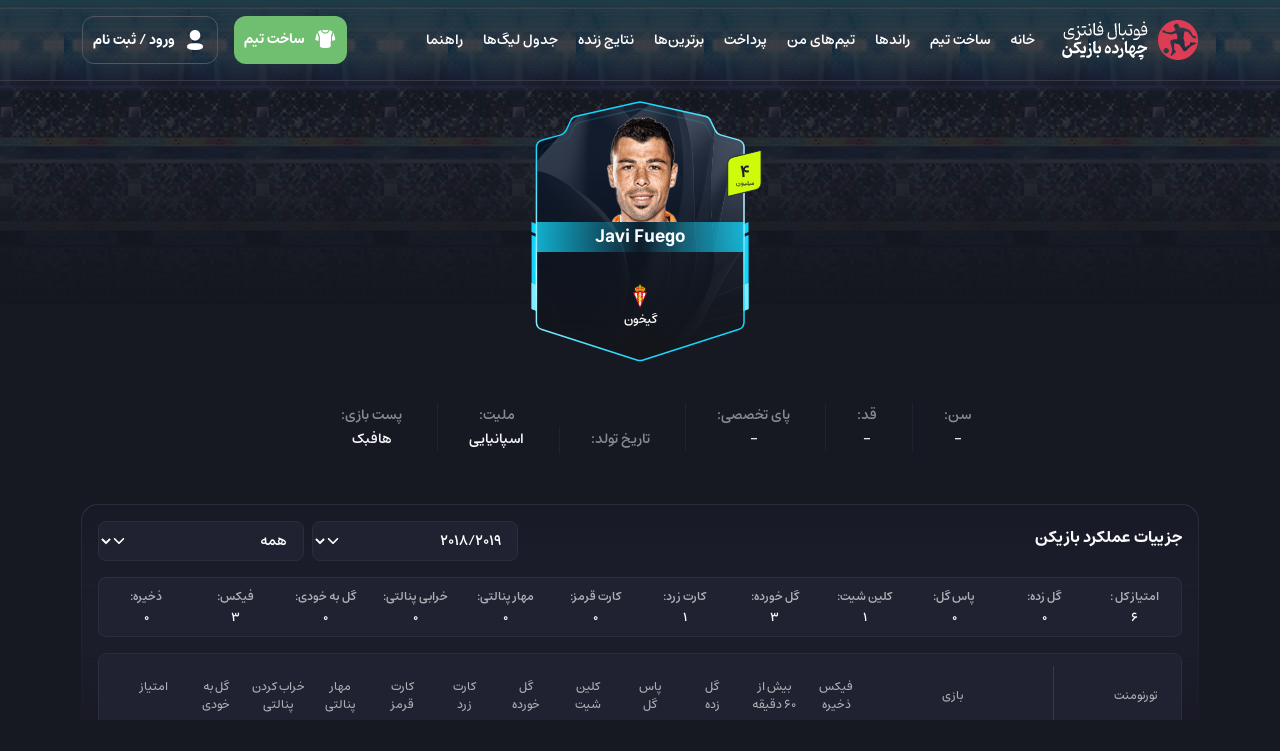

--- FILE ---
content_type: text/html; charset=UTF-8
request_url: https://www.14bazikon.com/player/1468/Javier-Fuego-Mart%C3%ADnez
body_size: 9169
content:
<!--#############################################-->
<!--#                                           #-->
<!--#            Welcome to Rayanik :)          #-->
<!--#                                           #-->
<!--#############################################-->
<!DOCTYPE html>
<html lang="fa" dir="rtl" class="rtl">
    
<head>
    
    <title>چهارده بازیکن  :: Javier Fuego Martínez</title>
    <meta charset="utf-8">
    <meta name="viewport" content="width=device-width, initial-scale=1, maximum-scale=1,user-scalable=0"/>
    <meta name="description" content="اطلاعات Javier Fuego Martínez از جمله بازی ها، عملکرد، افتخارات، زندگی نامه، تیم باشگاهی، سن، قد،پست  ">
    <meta name="keywords" content="فوتبال فانتزی, تیم فانتزی,14 بازیکن, چهارده بازیکن, بازی اینترنتی, بازی فوتبالی, سایت فوتبال فانتزی, فوتبال, فانتزی, بازی فوتبال فانتزی, fantasy league, fantasy football, fantasy soccer">
    <meta name="developed by" content="https://www.rayanik.com">

    <!-- Favicon -->
    <link rel="shortcut icon" href="https://www.14bazikon.com/assets/images/favicon.png">
    <link rel="icon" type="image/png" href="https://www.14bazikon.com/assets/images/favicon.png">
    <link rel="apple-touch-icon" href="https://www.14bazikon.com/assets/images/thumbs/about.jpg">
    <link rel="apple-touch-icon" sizes="76x76" href="https://www.14bazikon.com/assets/images/thumbs/about.jpg">
    <link rel="apple-touch-icon" sizes="120x120" href="https://www.14bazikon.com/assets/images/thumbs/about.jpg">
    <link rel="apple-touch-icon" sizes="152x152" href="https://www.14bazikon.com/assets/images/thumbs/about.jpg">

    <meta name="robots" content="index, follow">

    
    <!-- OG Meta -->
    <meta property="og:title" content="چهارده بازیکن  :: Javier Fuego Martínez">
    <meta property="og:site_name" content="فوتبال فانتزی چهارده بازیکن">
    <meta property="og:description" content="اطلاعات Javier Fuego Martínez از جمله بازی ها، عملکرد، افتخارات، زندگی نامه، تیم باشگاهی، سن، قد،پست  ">
    <meta property="og:image" content="https://www.14bazikon.com/media/assets/players/20190608-171526-9090-1468.png">
    
    <meta name="apple-mobile-web-app-title" content="چهارده بازیکن  :: Javier Fuego Martínez">
    <meta name="apple-mobile-web-app-capable" content="yes">
    <meta name="mobile-web-app-capable" content="yes">
    <meta name="theme-color" content="#202231">
    <meta name="apple-mobile-web-app-status-bar-style" content="black">
    <link rel="manifest" href="https://www.14bazikon.com/manifest.json">
    
    <!-- Twitter Meta -->
    <meta name="twitter:title" content="چهارده بازیکن  :: Javier Fuego Martínez">
    <meta name="twitter:image" content="https://www.14bazikon.com/media/assets/players/20190608-171526-9090-1468.png">
    <meta name="twitter:description" content="اطلاعات Javier Fuego Martínez از جمله بازی ها، عملکرد، افتخارات، زندگی نامه، تیم باشگاهی، سن، قد،پست  ">
    <meta name="twitter:url" content="https://www.14bazikon.com/player/1468/Javier-Fuego-Martínez">

        <!-- <link href="https://www.14bazikon.com/assets/css/14bazikon1_17.min.css" rel="stylesheet"> -->
    <link href="https://www.14bazikon.com/assets/ui/css/fantasy-bootstrap.css?20260118074846" rel="stylesheet">
    <link href="https://www.14bazikon.com/assets/css/fantasy.css?2" rel="stylesheet">
    <link href="https://www.14bazikon.com/assets/ui/css/fantasy-dark.css" rel="stylesheet">
    <link href="https://www.14bazikon.com/assets/css/league-colors.css?32" rel="stylesheet">
            <link href="https://www.14bazikon.com/assets/ui/css/flipclock.css?20260118074846" rel="stylesheet">
        <link href="https://www.14bazikon.com/assets/ui/css/style.css?20260118074846" rel="stylesheet">
        

    <!-- JS -->
    <script src="https://www.14bazikon.com/assets/plugins/jquery/dist/jquery.min.js"></script>
    <script>
        var baseUrl = 'https://www.14bazikon.com/';
        var isZarebin = 0;
        var csrfToken='csrf_test_name';
        var webSocketUrl= 'https://ws.14bazikon.com';
        function getUrl(url, isZarebin){
            if(isZarebin){
                var url = new URL(url);
                url.searchParams.set('site', 'zarebin.ir');
                return url.toString();
            }
            return url;
        }
    </script>

            <script type="application/ld+json">
            {"@context":"http://www.schema.org/","@type":"Organization","name":"فوتبال فانتزی چهارده بازیکن","url":"https://www.14bazikon.com/","logo":"https://www.14bazikon.com/assets/images/logo.svg","image":"https://www.14bazikon.com/assets/images/logo.svg","foundingDate":"2017","description":"14بازیکن رسانه تخصصی فوتبال همراه با کاملترین فوتبال فانتزی ،اخبار فوتبال،نتایج زنده،جدول و برنامه بازیها،اطلاعات باشگاه ها و بازیکنان  داخلی و خارجی","contactPoint":{"@type":"ContactPoint","contactType":"customer support","telephone":"+989129360917","email":"support@14bazikon.com"},"sameAs":["http://instagram.com/14bazikonfantasy","https://t.me/fantasy14bazikon"]}        </script>
                <script type="application/ld+json">
            {"@context":"http://www.schema.org/","@type":"person","name":"Javier Fuego Martínez","jobTitle":"فوتبالیست","image":"https://www.14bazikon.com/media/assets/players/20190608-171526-9090-1468.png","gender":"male","url":"https://www.14bazikon.com/player/1468/Javier-Fuego-Martínez","description":"اطلاعات Javier Fuego Martínez از جمله بازی ها، عملکرد، افتخارات، زندگی نامه، تیم باشگاهی، سن، قد،پست  ","memberOf":"گیخون","nationality":"اسپانیایی"}        </script>
    </head>
        <body class="dark  dark top-gradient    ">
                
<nav class="navbar ">
    <div class="container">
                <a class="navbar-brand header-brand" href="https://www.14bazikon.com/">
            <img class="header-logo" src="https://www.14bazikon.com/assets/ui/images/header/logo.svg" alt="logo">
            <h1>
                <svg id="typography-1" version="1.2" xmlns="http://www.w3.org/2000/svg" viewBox="0 0 86 20" width="86" height="20">
                    <title>فوتبال فانتزی"</title>
                    <path fill-rule="evenodd" class="s0" d="m11.5 10.1q-0.5-0.2-1.1-0.3-0.4-0.1-0.7-0.1-0.7 0-1.4 0.4-0.7 0.4-1.1 1.1-0.4 0.7-0.4 1.5 0.1 0.2 0.3 0.2 0.1 0.1 0.4 0.1 0.3 0.2 0.8 0.2 0.4 0.1 1.4 0.2 1.1 0.2 1.7 0.3 0.5 0.2 0.8 0.4 0.1 0.3 0.1 0.7v0.7q0 1.9-1.5 3-1.5 1-4.3 1-4.8 0-4.8-4 0-0.9 0.1-1.9 0.1-0.9 0.4-1.8l1.1 0.4q-0.5 2.1-0.5 3.2 0 1.1 0.9 1.7 1.2 0.7 3.1 0.7 1.7 0 2.8-0.4 1.1-0.3 1.8-1v-1q0-0.1-0.3-0.1-0.1 0-0.7-0.2-0.4 0-1.4-0.1-1.2-0.2-1.9-0.4-0.7-0.2-1-0.6-0.1-0.6-0.1-1.3 0-0.8 0.2-1.6 0.3-0.9 0.9-1.6 0.5-0.7 1.2-1 0.9-0.4 1.8-0.4 0.9 0 1.8 0.4zm5 0.2l1 1.8q0.4 1 1 1.3 0.4 0.4 1.2 0.4 0.7 0 1.3-0.2 0.5-0.1 0.8-0.5 0.3-0.4 0.4-1.1 0.3-0.7 0.4-1.9l1.1 0.2q0 0.5-0.1 1 0 0.2 0 0.7 0 0.8 0.6 1.2 0.4 0.6 1.5 0.6h0.4q0.7 0 1.4-0.2 0.7 0 1-0.2 0-0.9-0.3-1.9-0.3-0.9-0.9-1.9l1.4-1.4q0.3 0.5 0.4 1.4 0.3 0.7 0.5 1.5 0.1 0.7 0.1 1.4 0 0.7-0.3 1.3-0.1 0.5-0.7 1.2-0.7 0.3-1.2 0.5c-0.4 0-1.3 0-1.8 0q-1.3 0-1.8-0.6-0.7-0.6-1-1.7-0.8 2.3-3.2 2.3-0.5 0-1-0.2-0.4-0.1-0.7-0.4 0 1.1-0.1 2-0.3 0.9-0.8 1.6-0.4 0.7-1.1 1.2-0.7 0.4-1.6 0.4-0.4 0-0.8-0.2-0.5 0-1-0.2l0.3-1.2q1.7 0 2.9-0.8 1.1-0.7 1.4-2-0.1-0.8-0.5-1.8-0.5-1-1.3-2.1zm-0.5-4.5q0.5 0.2 1.3 1-0.2 0.3-0.5 0.7-0.3 0.3-0.4 0.7-0.7-0.5-1.4-1 0.3-0.4 0.4-0.7 0.3-0.4 0.6-0.7zm7.3 1.7q-1.2 0-3.5 0.2l-0.2-0.3q0.1-0.3 0.2-0.6 0-0.3 0.2-0.5 1.9-0.2 2.9-0.2 1 0 1.1 0.2 0.3 0.1 0.3 0.5 0 0.3-0.2 0.7zm3.9-3.9q0.6 0.1 1.4 1-0.3 0.3-0.5 0.5-0.2 0.5-0.5 0.7-0.7-0.5-1.3-0.9 0.2-0.3 0.4-0.7 0.2-0.3 0.5-0.6zm5.7-0.8v10q0.2 0.5 0.7 0.6 0.4 0.3 1.3 0.3h0.4q1.1 0 2.2-0.2 1-0.1 1.8-0.2 0.7-0.2 1-0.5 0-0.2 0-0.7 0-0.4 0-0.7-0.6 0.2-1.1 0.2-0.7 0.1-1.3 0.1-1.2 0-1.9-0.4-0.6-0.6-0.6-1.5 0-1.3 0.4-2.3 0.4-0.8 1-1.4 0.6-0.7 1.4-0.7 0.8 0 1.5 0.9 0.7 0.7 1.1 1.9 0.4 1.3 0.4 3.1 0 1.5-0.5 2.4-0.6 1-2 1.4-1.2 0.4-3.4 0.4h-0.4q-1.7 0-2.5-0.8-0.9-0.7-0.9-2.1v-3.5q0-3.1-0.3-5.4zm7.3 7.3q-0.3-1.5-0.9-2.2-0.5-0.9-1.5-0.9-0.6 0-1 0.7-0.4 0.6-0.4 1.4 0 0.7 0.3 1 0.4 0.3 1.4 0.3 1.2 0 2.1-0.3zm-2.1-8.7q0.5 0.2 1.2 1-0.1 0.3-0.4 0.6-0.3 0.4-0.5 0.7-0.6-0.6-1.3-0.9 0.1-0.4 0.4-0.7 0.3-0.4 0.6-0.7zm16.1 1.4l0.7 12.1q0 1.5-0.6 2.6-0.7 1.2-1.8 1.6-1.2 0.5-2.9 0.5-1.4 0-2.4-0.4-0.8-0.5-1.2-1.4-0.4-1-0.4-1.9 0-1 0.2-2 0.2-1 0.6-1.8l1 0.4q-0.3 1-0.4 1.7-0.3 0.7-0.3 1.4 0 1.1 0.8 1.7 0.8 0.5 2.5 0.5 2.4 0 3.8-1.4l-1.2-12.4zm3.9 0v10.2q0.3 0.3 0.7 0.5 0.6 0.2 1.4 0.2 0.8 0 1.3-0.2 0.5-0.1 0.8-0.4 0.3-0.4 0.4-1.1 0.3-0.7 0.4-1.8l1.1 0.1q0 0.4-0.1 0.9 0 0.4 0 0.8 0 0.7 0.5 1.3 0.5 0.4 1.6 0.4c0.4 0 1.4 0 1.8 0q0.7-0.2 0.9-0.3 0-0.8-0.2-1.8-0.3-1-0.9-2.1l1.4-1.3q0.3 0.6 0.4 1.4 0.3 0.7 0.5 1.6 0.1 0.7 0.1 1.2 0 0.9-0.3 1.4-0.1 0.6-0.7 1.3-0.7 0.3-1.2 0.3-0.7 0.1-1.5 0.1h-0.3q-1.3 0-1.8-0.6-0.7-0.5-1-1.6-0.8 2.2-3.2 2.2-1.7 0-2.5-0.7-0.8-0.8-0.8-2.2v-3.5q0-3.1-0.4-5.2zm2.7 14.7q0.7 0.3 1.4 1-0.1 0.4-0.4 0.7-0.3 0.4-0.5 0.7-0.6-0.6-1.4-1 0.2-0.3 0.5-0.7 0.3-0.3 0.4-0.7zm8.6-11.5q-1.2 0-3.4 0.1l-0.3-0.2q0.1-0.3 0.3-0.6 0-0.4 0.1-0.6 2-0.1 2.9-0.1 1 0 1.1 0.1 0.3 0.2 0.3 0.5 0 0.4-0.1 0.8zm5.1 2.7q0.8 0 1.5 0.7 0.7 0.5 1.1 1.6 0.6 1.2 0.7 2.7h1.3q1.2 0 2.2-0.1 1.1-0.2 1.8-0.3 0.7-0.2 1-0.4 0-0.3 0-0.7 0-0.5 0-0.9-0.4 0.3-1.1 0.3-0.6 0.1-1.3 0.1-1.2 0-1.8-0.5-0.5-0.4-0.5-1.6 0-1.1 0.2-2.1 0.5-0.9 1-1.5 0.7-0.6 1.4-0.6 1 0 1.7 0.7 0.7 0.9 1.1 2.1 0.4 1.3 0.4 3.1 0 1.4-0.7 2.4-0.6 1-1.8 1.3-1.4 0.4-3.6 0.4h-1.3q0 1.4-0.5 2.5-0.7 1-1.7 1.5-1 0.7-2.3 0.7-1.2 0-2.3-0.5l0.5-1q2.3 0 3.6-0.6 1.3-0.5 2-1.8-0.1-0.1-0.1-0.4 0-0.3 0-0.6-0.7 0.2-1.2 0.3-0.7 0-1.4 0-1.4 0-2-0.4-0.5-0.6-0.5-1.7 0-1.2 0.2-2.4 0.5-0.9 1.2-1.6 0.5-0.7 1.2-0.7zm-0.3 1.5q-0.4 0-0.7 0.4-0.4 0.3-0.5 0.9-0.3 0.5-0.3 1.2 0 0.7 0.4 1 0.4 0.1 1.4 0.1 0.6 0 1.1 0 0.6 0 1.1-0.1-0.3-1.5-0.9-2.5-0.7-1-1.6-1zm9.7-0.1q-0.1-1.6-0.8-2.4-0.6-0.7-1.4-0.7-0.7 0-1.1 0.5-0.4 0.7-0.4 1.6 0 0.5 0.4 0.8 0.4 0.3 1.4 0.3 1.1 0 1.9-0.1zm-2-8.9q0.6 0.3 1.3 1-0.2 0.4-0.5 0.7-0.2 0.3-0.4 0.7-0.7-0.5-1.4-1 0.3-0.4 0.5-0.7 0.2-0.2 0.5-0.7z"/>
                </svg>
                <svg id="typography-2" version="1.2" xmlns="http://www.w3.org/2000/svg" viewBox="0 0 86 20" width="86" height="20">
                    <title>چهارده بازیکن"</title>
                    <path fill-rule="evenodd" class="s0" d="m8.5 7.5l0.6 1.3q0.4 0.8 0.7 1.2 0.4 0.5 0.8 0.7 0.3 0.1 0.9 0.1h0.6q1.5 0 2.4-0.3 0.9-0.1 1.3-0.5-0.3-0.7-0.8-1.3-0.7-0.7-1.6-1.5l-0.9 0.4-0.9-1.7 0.3-1.1q0.1-0.7 0.3-1.1 0.3-0.4 0.7-0.6 0.4-0.3 1.2-0.4 0.6-0.3 1.5-0.6 1.1-0.1 2-0.2 0.9-0.2 1.7-0.3l-0.3 2.3q-0.6 0-1.5 0.2-1 0.2-1.9 0.3-0.9 0.3-1.8 0.5 1.1 0.7 1.7 1.5 0.7 0.7 1.2 1.5l0.6 0.9q0.6 0.8 0.9 1.3 0.4 0.4 0.8 0.6 0.3 0.1 0.8 0.1h0.7q0.5 0 1-0.1 0.5 0 0.8-0.2-0.1-0.8-0.4-1.6-0.3-0.8-0.8-1.6l1.8-1.8q0.4 0.5 0.7 1.3 0.1 0.7 0.4 1.5 0.1 0.8 0.1 1.4 0 0.8-0.3 1.6-0.2 0.7-0.7 1.5-0.7 0.3-1.3 0.4-0.8 0.1-1.7 0.1h-0.3q-1.4 0-2.6-2.1-0.1 0.4-0.3 0.7-0.1 0.2-0.4 0.5-0.9 0.5-1.9 0.7-1 0.2-2.5 0.2h-0.6q-0.9 0-1.5-0.5 0.2 1.6-0.5 2.7-0.6 1.2-1.8 1.8-1.2 0.7-2.9 0.7-2.2 0-3.4-1.1-1.1-1-1.1-3 0-1.2 0.2-2.3 0.3-1.1 0.8-2.1l1.4 0.6q-0.2 0.8-0.5 1.6-0.1 0.8-0.1 1.5 0 0.7 0.4 1.2 0.4 0.4 1.1 0.5 0.7 0.3 1.6 0.3 1.1 0 2-0.4 0.9-0.3 1.3-0.9-0.2-1-0.6-2-0.5-1.1-1.1-2.3zm-4.1-1.7q0.4 0.1 0.8 0.4 0.4 0.4 0.8 0.8-0.7 0.8-1.2 1.6-0.4-0.4-0.8-0.7-0.3-0.3-0.7-0.5 0.2-0.4 0.5-0.8 0.2-0.4 0.6-0.8zm17.5 11.4q-1.3 0-3.4 0.3l-0.4-0.5q0.3-0.8 0.5-1.6 2.3-0.2 3-0.2 0.9 0 1.2 0.3 0.3 0.1 0.3 0.7 0 0.5-0.3 1zm8-4.1q0 0.9-0.3 1.9-0.3 0.8-0.8 1.4-0.5 0.7-1.2 1.1-0.5 0.4-1.3 0.4-0.6 0-1.1-0.1-0.6-0.2-1.2-0.6l0.6-1.6q1.3-0.1 2.4-0.6 0.9-0.7 1.4-1.6-0.2-1-0.8-1.9-0.3-0.9-1-1.9l1.6-2.1q0.6 1.1 1 2 0.3 0.9 0.5 1.7 0.2 1 0.2 1.9zm-2.3-10.1q0.4 0.1 0.8 0.4 0.5 0.4 0.8 0.8-0.5 0.8-1 1.6-0.4-0.4-0.8-0.7-0.4-0.3-0.9-0.5 0.4-0.4 0.6-0.8 0.3-0.4 0.5-0.8zm5.8-2.2v9.5q0.1 0.3 0.5 0.4 0.4 0.1 0.9 0.1h0.7q0.5 0 1-0.1 0.5 0 0.8-0.1-0.1-0.8-0.4-1.6-0.3-0.8-0.8-1.6l1.8-1.9q0.4 0.5 0.7 1.3 0.1 0.7 0.4 1.5 0.1 0.8 0.1 1.5 0 0.8-0.3 1.6-0.2 0.6-0.7 1.4-0.7 0.3-1.3 0.4-0.8 0.2-1.7 0.2h-0.3q-1.4 0-2.1-0.4-0.8-0.6-1-1.2-0.4-0.8-0.4-1.6c0-1 0-5 0-5.8q-0.1-1.2-0.4-2.2zm2.2 14.2q0.4 0.2 0.8 0.4 0.4 0.4 0.8 0.8-0.5 0.8-1.2 1.6-0.3-0.4-0.6-0.6-0.4-0.3-1-0.6 0.4-0.4 0.7-0.8 0.3-0.4 0.5-0.8zm9.8-1.6q-1.3 0-2-0.6-0.6-0.6-0.6-1.8 0-1.3 0.6-2.8 0.6-1.4 1.7-3 1.7 0.6 2.8 2 1 1.3 1 2.9 0 1.7-0.9 2.5-0.8 0.8-2.6 0.8zm-0.1-5.8q-1.1 1.4-1.1 2.5 0 0.8 1.4 0.8 1.1 0 1.6-0.3 0.1-0.2 0.1-0.5 0-0.8-0.5-1.5-0.6-0.6-1.5-1zm11.4 1.7q0 1.1-0.4 2-0.5 1.1-1.3 1.6-0.8 0.5-1.9 0.5-0.9 0-1.7-0.1-0.7-0.1-1.5-0.4l0.6-2.4q0.5 0.1 1 0.3 0.7 0.1 1.2 0.1 0.8 0 1.4-0.1 0.7-0.3 0.9-0.6-0.4-1.2-1-2.1-0.7-0.9-1.7-1.9l1.4-2.1q1.1 1.1 1.7 2 0.7 0.8 0.9 1.6 0.4 0.8 0.4 1.6zm4.7 3.7q0 1-0.2 1.9-0.3 0.8-0.8 1.5-0.4 0.6-1.1 1-0.6 0.4-1.3 0.4-0.6 0-1.1-0.1-0.6-0.1-1.2-0.5l0.5-1.6q1.4-0.2 2.3-0.7 1.1-0.7 1.5-1.6-0.3-0.9-0.7-1.9-0.5-0.9-1.1-1.8l1.7-2.2q0.5 1.1 0.9 2 0.4 1 0.5 1.9 0.1 0.8 0.1 1.7zm3.5-12.2v9.4q0.3 0.3 0.6 0.4 0.3 0.2 1 0.2h0.8q0.1-1.4 0.5-2.4 0.4-1.2 1-2 0.8-1 1.9-1.4 1.1 0.6 1.8 1.5 0.5 0.9 0.5 2.1 0 1.8-0.9 2.8-1 1.1-2.9 1.5 0.3 0.4 0.7 0.9 0.4 0.4 1 1 1.3-2 2.4-3 0.9-1 1.8-1h0.6q1.1 0 2.1-0.3 1.1-0.3 2-0.7 1-0.5 2.2-1.2-0.6-0.1-1.2-0.4-0.5-0.1-1.3-0.4-0.5-0.2-0.8-0.4-0.3 0-0.5 0-0.5 0-0.8 0.4-0.1 0.3-0.2 1.4l-1.5-0.2q0.2-2 0.8-2.9 0.7-0.9 1.7-0.9 0.4 0 1.1 0.1 0.5 0.3 1.4 0.7 1.3 0.5 2.3 0.8 1.2 0.2 2.4 0.2l-0.8 2.6q-0.9 0.1-1.7 0.6-0.9 0.6-1.5 1.1-0.8 0.5-1.6 1.1-0.8 0.4-1.7 0.6-0.9 0.3-2 0.3h-1.4q-0.5 0-0.9 0.3-0.4 0.1-0.8 0.6-0.4 0.6-0.9 1.5 0.1 0 0.4 0.1 0.1 0.2 0.4 0.3l-1.2 2q-1.7-0.7-2.7-2-1.2-1.2-1.6-2.8-0.3 0-0.4 0-0.2 0-0.5 0-1.4 0-2.2-0.4-0.8-0.5-1.1-1.2-0.2-0.7-0.2-1.6v-3.1q0-1.3-0.2-2.6 0-1.2-0.2-2.3zm5.3 6.7q-0.4 0.1-0.8 0.6-0.3 0.6-0.5 1.2-0.2 0.7-0.2 1.5h0.7q1.1 0 1.6-0.4 0.7-0.4 0.7-1.1 0-0.5-0.4-1-0.4-0.6-1.1-0.8zm10.5 9.4h-1q-0.9 0-2.7 0.2l-0.4-0.4q0.1-0.4 0.3-0.8 0.2-0.4 0.4-0.8 2.1-0.3 3-0.3 0.7 0 1 0.3 0.3 0.2 0.3 0.6 0 1.9-0.8 2.8-0.8 1-2.4 1.2l-0.5-0.5q0.1-0.3 0.3-0.7 0.1-0.2 0.2-0.6 1-0.2 2.1-0.2 0-0.4 0.2-0.8z"/>
                </svg>
            </h1>
        </a>

        <div class=" offcanvas-lg offcanvas-start ms-auto" tabindex="-1" id="offcanvasNavbar" aria-labelledby="offcanvasNavbarLabel">
            <div class="offcanvas-header">
                <button type="button" id="btnCloseOffcanvas" class="btn-close" aria-label="بستن"></button>
            </div><!-- /.offcanvas-header -->
            <div class="offcanvas-body">
                <ul class="navbar-nav ms-auto">
                    <li class="nav-item">
                        <a class="nav-link " href="https://www.14bazikon.com/home">خانه</a>
                    </li>
                    <li class="nav-item">
                        <a class="nav-link " href="https://www.14bazikon.com/weeks">ساخت تیم</a>
                    </li>
                    <li class="nav-item">
                        <a class="nav-link " href="https://www.14bazikon.com/daily-rounds">راندها</a>
                    </li>
                    <li class="nav-item">
                        <a class="nav-link " href="https://www.14bazikon.com/my-teams">تیم‌های من</a>
                    </li>
                    <li class="nav-item">
                        <a class="nav-link " href="https://www.14bazikon.com/pay">پرداخت</a>
                    </li>
                    <li class="nav-item">
                        <a class="nav-link " href="https://www.14bazikon.com/top-users">برترین‌ها</a>
                    </li>
                                        <li class="nav-item">
                        <a class="nav-link " href="https://www.14bazikon.com/matches">نتایج زنده</a>
                    </li>
                    <li class="nav-item">
                        <a class="nav-link " href="https://www.14bazikon.com/tables">جدول لیگ‌ها</a>
                    </li>
                    <li class="nav-item">
                        <a class="nav-link " href="https://www.14bazikon.com/faqs">راهنما</a>
                    </li>
                </ul>
            </div><!-- /.offcanvas-body -->
        </div><!-- /.offcanvas -->
        <ul class="header-buttons">
                            <a class="btn btn-success btn-lg btn-pick d-none d-xl-inline-block" href="https://www.14bazikon.com/weeks">
                    <i class="icon-shirt"></i> ساخت تیم
                </a>
                <a class="btn btn-outline-default btn-lg btn-login" href="https://www.14bazikon.com/login">
                    <i class="icon-profile"></i> ورود <span class="d-none d-xl-inline-block">/ ثبت نام</span>
                </a>
                        <button class="btn border-0 navbar-toggler d-inline-block d-lg-none" type="button" data-bs-toggle="offcanvas" data-bs-target="#offcanvasNavbar" aria-controls="offcanvasNavbar" aria-label="Toggle navigation">
                <i class="css-icon-menu"></i>
            </button>
        </ul>
    </div><!-- /.container-fluid -->
</nav>




        <div class="container page-player relative">
    <div class="row">
        <div class="col-12">
            <div class="player-top-info">
                <div class="player-detail-card">
                    <img class="card-bg" src="https://www.14bazikon.com/media/assets/settings/bg_card_large_mid_2803.svg">
                    <img class="img-player" src="https://www.14bazikon.com/media/assets/players/20190608-171526-9090-1468.png?100" alt="Javi Fuego">
                    <h1 class="name">Javi Fuego</h1>
                    <div class="value"><span class="number">4</span><span class="currency">میلیون</span> </div>
                    <div class="flags">
                                                                                                        <div class="flag-box">
                                <span class="img-box">
                                    <img class="flag" src="https://www.14bazikon.com/media/assets/clubs/20190609-170254-5648-thumb.png" alt="گیخون" title="گیخون">
                                </span>
                                <span>گیخون</span>
                            </div><!-- /.flag-box -->
                                                
                    </div><!-- /.flags -->
                </div><!-- /.player-detail-card -->
            </div><!-- /.player-top-info -->
        </div><!-- /.col -->
    </div><!-- /.row -->

    <div class="row">
        <div class="col-xl-12">
            <div class="info-box lg">
                <ul>
                    <li>
                        <div class="key">سن:</div>
                        <div class="value">-</div>
                    </li>
                    <li>
                        <div class="key">قد:</div>
                        <div class="value">- </div>
                    </li>
                    <li>
                        <div class="key">پای تخصصی:</div>
                        <div class="value">-</div>
                    </li>
                    <li>
                        <div class="key">تاریخ تولد:</div>
                        <div class="value ltr"></div>
                    </li>
                    <li>
                        <div class="key">ملیت:</div>
                        <div class="value">اسپانیایی</div>
                    </li>
                    <li>
                        <div class="key">پست بازی:</div>
                        <div class="value">هافبک</div>
                    </li>
                </ul>
            </div><!-- /.info-box -->
        </div><!-- /.col -->
        <div class="col-xl-4 col-md-6 col-12 d-none">
            <div class="info-boxes">
                <div class="info-box sm">
                    <div class="key">
                        <span> قیمت در 14بازیکن:</span>
                    </div>
                    <div class="value">12 میلیون</div>
                </div>
                <div class="info-box sm">
                    <div class="key">
                        <span>امتیاز:</span>
                    </div>
                    <div class="value">125</div>
                </div>
                <div class="info-box sm">
                    <div class="key">
                        <span>کشور:</span>
                        </div>
                    <div class="value">
                        <img src="https://www.14bazikon.com/assets/ui/images/svg/flags/argentina.svg" alt="">
                        <span>آرژانتین</span>
                    </div>
                </div>
                <div class="info-box sm">
                    <div class="key">
                        <span>باشگاه:</span>
                    </div>
                    <div class="value">
                        <img src="https://www.14bazikon.com/assets/ui/images/svg/clubs/barcelona.svg" alt="">
                        <span>بارسلونا</span>
                    </div>
                </div>
            </div><!-- /.info-boxes -->
        </div><!-- /.col -->
        <div class="col-xl-4 col-md-6 col-12 d-none">
            <div class="info-boxes">
                <div class="info-box sm">
                    <div class="key">
                        <img src="https://www.14bazikon.com/assets/ui/images/svg/icons/goal.svg">
                        <span> گل زده:</span>
                    </div>
                    <div class="value">4 گل</div>
                </div>
                <div class="info-box sm">
                    <div class="key">
                        <img src="https://www.14bazikon.com/assets/ui/images/svg/icons/assist.svg">
                        <span>پاس گل:</span>
                    </div>
                    <div class="value">4 پاس</div>
                </div>
                <div class="info-box sm">
                    <div class="key">
                        <img src="https://www.14bazikon.com/assets/ui/images/svg/icons/fix.svg">
                        <span>بازیکن فیکس:</span>
                        </div>
                    <div class="value">16 بازی</div>
                </div>
                <div class="info-box sm">
                    <div class="key">
                        <img src="https://www.14bazikon.com/assets/ui/images/svg/icons/substitute.svg">
                        <span>بازیکن ذخیره:</span>
                    </div>
                    <div class="value">10 بازی</div>
                </div>
            </div><!-- /.info-boxes -->
        </div><!-- /.col -->
        
                    <div class="col-12">
                <div class="box-gradient-border">
                    <div class="head">
                        <h5>جزییات عملکرد بازیکن</h5>
                        <div class="options">
                            <div class="row gx-2">
                                <div class="col-6">
                                    <select class="form-select select-player-league" id="season-performance">
                                                                                    <option value="5" >2018/2019</option>
                                                                                    <option value="2" >2017/2018</option>
                                                                            </select>
                                </div><!-- /.col -->
                                <div class="col-6">    
                                    <select class="form-select select-player-league" id="league-performance">
                                        <option value="0">همه</option>
                                                                                                                                    <option value="1" >لالیگا </option>
                                                                                            <option value="13" >لیگ اروپا</option>
                                                                                                                        </select>
                                </div><!-- /.col -->
                            </div><!-- /.row -->
                        </div><!-- /.options -->
                    </div><!-- /.head -->
                    
                    <div class="gradient-content" id="result-performance">
                            
    <script>
            </script>
    <div class="main primary-box">
        <div class="cell">
            <span class="key">امتیاز کل :</span>
            <span class="value">6</span>
        </div>
        <div class="cell">
            <span class="key">گل زده:</span>
            <span class="value">0</span>
        </div>
        <div class="cell">
            <span class="key">پاس گل:</span>
            <span class="value">0</span>
        </div>
        <div class="cell">
            <span class="key">کلین شیت:</span>
            <span class="value">1</span>
        </div>
        <div class="cell">
            <span class="key">گل خورده:</span>
            <span class="value">3</span>
        </div>
        <div class="cell">
            <span class="key">کارت زرد:</span>
            <span class="value">1</span>
        </div>
        <div class="cell">
            <span class="key">کارت قرمز:</span>
            <span class="value">0</span>
        </div>
        <div class="cell">
            <span class="key">مهار پنالتی:</span>
            <span class="value">0</span>
        </div>
        <div class="cell">
            <span class="key">خرابی پنالتی:</span>
            <span class="value">0</span>
        </div>
        <div class="cell">
            <span class="key">گل به خودی:</span>
            <span class="value">0</span>
        </div>
        <div class="cell">
            <span class="key">فیکس:</span>
            <span class="value">3</span>
        </div>
        <div class="cell">
            <span class="key">ذخیره:</span>
            <span class="value">0</span>
        </div>
    </div><!-- /.main -->

    <div class="latest-matches primary-box">
        <div class="performance-row lg-titles">
            <div class="sm-top">
                <div>تورنومنت</div>
                <div>بازی</div>
            </div><!-- /.sm-top -->
            <div class="sm-bottom">
                <div>فیکس<br>ذخیره</div>
                <div>بیش از<br>۶۰ دقیقه</div>
                <div>گل<br>زده</div>
                <div>پاس<br>گل</div>
                <div>کلین<br>شیت</div>
                <div>گل<br>خورده</div>
                <div>کارت<br>زرد</div>
                <div>کارت<br>قرمز</div>
                <div>مهار<br>پنالتی</div>
                <div>خراب کردن<br>پنالتی</div>
                <div>گل به<br>خودی</div>
                <div>امتیاز</div>
            </div><!-- /.sm-bottom -->
        </div><!-- /.performance-row.lg-titles -->

                    <div class="performance-row">
                <div class="sm-top">
                    <div><span class="key">تورنومنت:</span><span class="value">لالیگا ، هفته 17</span></div>
                    <div>
                        <span class="key key-match">بازی:</span>
                        <span class="value">
                            <span class="host">
                                <a href="https://www.14bazikon.com/club/85/ویارئال"><span class="title">ویارئال</span></a>
                                <div class="img-box">
                                    <img src="https://www.14bazikon.com/media/assets/clubs/20190608-171506-5963-85-thumb.png" alt="ویارئال">
                                </div>
                            </span>
                            <span>2 - 2</span>
                            <span class="guest">
                                <div class="img-box"> 
                                    <img src="https://www.14bazikon.com/media/assets/clubs/20190608-171506-1252-81-thumb.png" alt="رئال مادرید">
                                </div>
                                <a href="https://www.14bazikon.com/club/81/رئال-مادرید"><span class="title">رئال مادرید</span></a>
                            </span>
                        </span>

                        <div class="mobile-section">
                            <span class="mobile-point"><span class="key">امتیاز:</span><span class="value">2</span></span>
                            <button type="button" class="btn-toggle"><i class="icon-plus"></i></button>
                        </div><!-- /.mobile-section -->
                    </div>
                </div><!-- /.sm-top -->
                
                <div class="sm-bottom">
                    <div><span class="key">وضعیت:</span><span class="value">فیکس</span></div>
                    <div><span class="key">بیش از60 دقیقه:</span><span class="value">بله</span></div>
                    <div><span class="key">گل زده:</span><span class="value">0</span></div>
                    <div><span class="key">پاس گل:</span><span class="value">0</span></div>
                    <div><span class="key">کلین شیت:</span><span class="value">0</span></div>
                    <div><span class="key">گل خورده:</span><span class="value">2</span></div>
                    <div><span class="key">کارت زرد:</span><span class="value">0</span></div>
                    <div><span class="key">کارت قرمز:</span><span class="value">0</span></div>
                    <div><span class="key">مهار پنالتی:</span><span class="value">0</span></div>
                    <div><span class="key">خراب کردن پنالتی:</span><span class="value">0</span></div>
                    <div><span class="key">گل به خودی:</span><span class="value">0</span></div>
                    <div class="d-none"><span class="key">خشونت:</span><span class="value">0</span></div>
                    <div><span class="key">امتیاز:</span><span class="value">2</span></div>
                </div><!-- /.sm-bottom -->
            </div><!-- /.performance-row -->
                    <div class="performance-row">
                <div class="sm-top">
                    <div><span class="key">تورنومنت:</span><span class="value">لالیگا ، هفته 18</span></div>
                    <div>
                        <span class="key key-match">بازی:</span>
                        <span class="value">
                            <span class="host">
                                <a href="https://www.14bazikon.com/club/88/ایبار"><span class="title">ایبار</span></a>
                                <div class="img-box">
                                    <img src="https://www.14bazikon.com/media/assets/clubs/20190608-171506-6373-88-thumb.png" alt="ایبار">
                                </div>
                            </span>
                            <span>0 - 0</span>
                            <span class="guest">
                                <div class="img-box"> 
                                    <img src="https://www.14bazikon.com/media/assets/clubs/20190608-171506-5963-85-thumb.png" alt="ویارئال">
                                </div>
                                <a href="https://www.14bazikon.com/club/85/ویارئال"><span class="title">ویارئال</span></a>
                            </span>
                        </span>

                        <div class="mobile-section">
                            <span class="mobile-point"><span class="key">امتیاز:</span><span class="value">2</span></span>
                            <button type="button" class="btn-toggle"><i class="icon-plus"></i></button>
                        </div><!-- /.mobile-section -->
                    </div>
                </div><!-- /.sm-top -->
                
                <div class="sm-bottom">
                    <div><span class="key">وضعیت:</span><span class="value">فیکس</span></div>
                    <div><span class="key">بیش از60 دقیقه:</span><span class="value">بله</span></div>
                    <div><span class="key">گل زده:</span><span class="value">0</span></div>
                    <div><span class="key">پاس گل:</span><span class="value">0</span></div>
                    <div><span class="key">کلین شیت:</span><span class="value">1</span></div>
                    <div><span class="key">گل خورده:</span><span class="value">0</span></div>
                    <div><span class="key">کارت زرد:</span><span class="value">1</span></div>
                    <div><span class="key">کارت قرمز:</span><span class="value">0</span></div>
                    <div><span class="key">مهار پنالتی:</span><span class="value">0</span></div>
                    <div><span class="key">خراب کردن پنالتی:</span><span class="value">0</span></div>
                    <div><span class="key">گل به خودی:</span><span class="value">0</span></div>
                    <div class="d-none"><span class="key">خشونت:</span><span class="value">1</span></div>
                    <div><span class="key">امتیاز:</span><span class="value">2</span></div>
                </div><!-- /.sm-bottom -->
            </div><!-- /.performance-row -->
                    <div class="performance-row">
                <div class="sm-top">
                    <div><span class="key">تورنومنت:</span><span class="value">لالیگا ، هفته 38</span></div>
                    <div>
                        <span class="key key-match">بازی:</span>
                        <span class="value">
                            <span class="host">
                                <a href="https://www.14bazikon.com/club/120/ختافه"><span class="title">ختافه</span></a>
                                <div class="img-box">
                                    <img src="https://www.14bazikon.com/media/assets/clubs/20190608-171506-6705-120-thumb.png" alt="ختافه">
                                </div>
                            </span>
                            <span>2 - 2</span>
                            <span class="guest">
                                <div class="img-box"> 
                                    <img src="https://www.14bazikon.com/media/assets/clubs/20190608-171506-5963-85-thumb.png" alt="ویارئال">
                                </div>
                                <a href="https://www.14bazikon.com/club/85/ویارئال"><span class="title">ویارئال</span></a>
                            </span>
                        </span>

                        <div class="mobile-section">
                            <span class="mobile-point"><span class="key">امتیاز:</span><span class="value">2</span></span>
                            <button type="button" class="btn-toggle"><i class="icon-plus"></i></button>
                        </div><!-- /.mobile-section -->
                    </div>
                </div><!-- /.sm-top -->
                
                <div class="sm-bottom">
                    <div><span class="key">وضعیت:</span><span class="value">فیکس</span></div>
                    <div><span class="key">بیش از60 دقیقه:</span><span class="value">بله</span></div>
                    <div><span class="key">گل زده:</span><span class="value">0</span></div>
                    <div><span class="key">پاس گل:</span><span class="value">0</span></div>
                    <div><span class="key">کلین شیت:</span><span class="value">0</span></div>
                    <div><span class="key">گل خورده:</span><span class="value">1</span></div>
                    <div><span class="key">کارت زرد:</span><span class="value">0</span></div>
                    <div><span class="key">کارت قرمز:</span><span class="value">0</span></div>
                    <div><span class="key">مهار پنالتی:</span><span class="value">0</span></div>
                    <div><span class="key">خراب کردن پنالتی:</span><span class="value">0</span></div>
                    <div><span class="key">گل به خودی:</span><span class="value">0</span></div>
                    <div class="d-none"><span class="key">خشونت:</span><span class="value">0</span></div>
                    <div><span class="key">امتیاز:</span><span class="value">2</span></div>
                </div><!-- /.sm-bottom -->
            </div><!-- /.performance-row -->
            </div><!-- .latest-matches -->
                    </div><!-- /.gradient-content -->
                </div><!-- /.box-gradient-border -->
            </div><!-- /.col -->
            </div><!-- /.row -->
</div><!-- /.container -->
<script>
    var playerId = 1468;

    //performance
    function loadPerformance(data){
        $.ajax({
            type: "GET",
            data : data,
            url: baseUrl + "players/performance",
            async: false,
            success: function(data)
            {
                $('#result-performance').html(data);
            }
        });
    }

    $(document).on("change", "#season-performance", function() {
        var seasonId = $(this).find(":selected").val();
        var leagueId = 0;
        $("#league-performance option:first").attr("selected");
        var data = {
            player_id: playerId,
            season_id: seasonId,
            league_id: leagueId,
            change_season: 1,
        };
        loadPerformance(data);
    });

    $(document).on("change", "#league-performance", function() {
        var seasonId = $("#season-performance").find(":selected").val();
        var leagueId = $(this).find(":selected").val();
        var data = {
            player_id: playerId,
            season_id: seasonId,
            league_id: leagueId,
        };
        loadPerformance(data);
    });
</script>            <footer class="dark">
        <div id="footer">
            <div class="container">
                <div class="row">
                    <div class="col-lg-8 order-2 order-lg-1">
                        <div class="row">
                            <div class="col-lg-3 col-sm-6">
                                <div class="footer-toggle-box">
                                    <h5>چهارده بازیکن</h5>
                                    <ul class="footer-list">
                                        <li><a href="https://www.14bazikon.com/page/6/راهنما">راهنما</a></li>
                                        <li><a href="https://www.14bazikon.com/page/3/محاسبه-امتیاز-بازیکن">نحوه محاسبه امتیاز بازیکن</a></li>
                                        <li><a href="https://www.14bazikon.com/page/2/قوانین-شرکت-در-مسابقه">قوانین شرکت در بازی</a></li>
                                        <li><a href="https://www.14bazikon.com/dashboard ">پروفایل کاربری</a></li>
                                    </ul>
                                </div><!-- /.footer-toggle-box -->
                            </div><!-- /.col -->
                            <div class="col-lg-3 col-sm-6">
                                <div class="footer-toggle-box">                                
                                    <h5>نتایج زنده و جدول</h5>
                                    <ul class="footer-list">
                                        <li><a href="https://www.14bazikon.com/matches">نتایج زنده</a></li>
                                        <li><a href="https://www.14bazikon.com/tables">جدول لیگ ها</a></li>
                                        <!-- <li><a href="3">باشگاه ها</a></li> -->
                                        <!-- <li><a href="4">بازیکنان</a></li> -->
                                    </ul>
                                </div><!-- /.footer-toggle-box -->
                            </div><!-- /.col -->
                            <div class="col-lg-3 col-sm-6">
                                <div class="footer-toggle-box">                                
                                    <h5>ارتباط با ما</h5>
                                    <ul class="footer-list">
                                        <li><a href="https://www.14bazikon.com/page/5/تماس-با-ما">راه های تماس</a></li>
                                        <li><a href="https://www.14bazikon.com/faqs">سوالات متداول</a></li>
                                        <li><a href="https://www.14bazikon.com/new-ticket">ارسال تیکت</a></li>
                                        <li><a href="https://www.14bazikon.com/tickets">تیکت های من</a></li>
                                    </ul>
                                </div><!-- /.footer-toggle-box -->
                            </div><!-- /.col -->
                            <div class="col-lg-3 col-sm-6">
                                <div class="footer-toggle-box">
                                    <h5>دعوت از دوستان</h5>
                                    <ul class="footer-list">
                                        <li class="d-none"><a href="https://www.14bazikon.com/page/8/بلیت-رایگان-در-14بازیکن">بلیت رایگان</a></li>
                                        <li><a href="https://www.14bazikon.com/users/invite">کد و لینک معرف</a></li>
                                        <li><a href="https://www.14bazikon.com/marketings">زیر مجموعه ها</a></li>
                                        <li><a href="https://www.14bazikon.com/commissions">درآمد</a></li>
                                    </ul>
                                </div><!-- /.footer-toggle-box -->
                            </div><!-- /.col -->
                        </div><!-- /.row -->            
                    </div><!-- /.col -->
                    <div class="col-lg-4 order-1 order-lg-2">
                        <div class="insta-box">
                            همراه <a href="https://www.14bazikon.com/" >فوتبال فانتزی چهارده بازیکن</a> در اینستاگرام باشید و بلیت رایگان هدیه بگیرید...
                            <div class="link">
                                <a href="https://instagram.com/14bazikonfantasy" target="_blank">
                                    <h4>
                                        <span>14bazikonfantasy</span>
                                        <img src="https://www.14bazikon.com/assets/ui/images/footer/instagram.svg" alt="14bazikonfantasy">
                                    </h4>
                                </a>
                            </div>
                        </div><!-- /.insta-box -->
                    </div><!-- /.col -->

                    <div class="col-lg-6 col-xxl-5 order-3">
                        <div class="footer-brand">
                            <a href="https://www.14bazikon.com/">
                                <img class="footer-logo" src="https://www.14bazikon.com/assets/ui/images/header/logo-white.svg">
                                <h2>فوتبال فانتزی <span class="bold">چهارده بازیکن</span></h2>
                            </a>
                            <img class="esra has-tooltip" src="https://www.14bazikon.com/assets/images/esra.png" alt="رده بنده سنی بازی های رایانه ای +3" title="رده بنده سنی +3" rel="tooltip">
                        </div><!-- /.footer-brand -->
                        <div class="about-summary">
                            14بازیکن به عنوان رسانه تخصصی فوتبال ایران و جهان در سال 1396 آغاز به فعالیت کرد. در 14بازیکن اخبار دنیای فوتبال، جدول و برنامه بازی‌ها، اطلاعات باشگاه‌ها و بازیکنان و نتایج زنده را می‌توانید دنبال کنید. همچنین 14بازیکن جامع‌ترین فوتبال فانتزی دنیا را ارائه می‌دهد. 14بازیکن به پشتوانه بانک اطلاعاتی که در اختیار دارد، نتایج زنده، جدول و برنامه بازی‌ها، ترکیب تیم‌ها و اطلاعات بازیکنان و باشگاه‌ها را در اختیار وبسایت‌ها قرار می‌دهد.
                        </div>
                    </div><!-- /.col -->
                    <div class="col-lg-6 col-xxl-7 order-4">
                        <div class="certificates">
                            <div class="certificate">
                                <img rel="tooltip" src="https://www.14bazikon.com/assets/images/samandehi.png" title="نماد ساماندهی" alt="نماد ساماندهی">
                            </div><!-- /.certificate -->
                            <div class="certificate">
                                <img rel="tooltip" src="https://www.14bazikon.com/assets/images/enamad.png" title="نماد اعتماد الکترونیک" alt="نماد اعتماد الکترونیک">
                            </div><!-- /.certificate -->
                            <div class="certificate">
                                <img rel="tooltip" src="https://www.14bazikon.com/assets/images/bonyad.png" title="بنیاد ملی بازی های رایانه ای" alt="بنیاد ملی بازی های رایانه ای">
                            </div><!-- /.certificate -->
                            <div class="certificate">
                                <img rel="tooltip" src="https://www.14bazikon.com/assets/images/iwmf-96.png" title="بازی برتر جشنواره وب ایران سال 96" alt="بهترین بازی تحت وب سال 96 از دید مردم">
                            </div><!-- /.certificate -->
                        </div><!-- /.certificates -->
                    </div><!-- /.col -->
                </div><!-- /.row -->
            </div><!-- /.container -->
        </div><!-- /#footer -->

        <div id="copyright">
            <div class="container">
                <div class="row">
                    <div class="col-12 text-center">
                        کلیه حقوق مادی و معنوی و مالکیت فکری این سامانه متعلق به وب سایت 
                        <a href="https://www.14bazikon.com/">
                            14  بازیکن
                        </a>
                        می باشد.
                    </div><!-- /.col -->
                </div><!-- /.row -->
            </div><!-- /.container -->
        </div><!-- /#copyright -->
    </footer>

<div id="modalAlert" class="modal fade" role="dialog" tabindex="-1">
    <div class="modal-dialog modal-dialog-centered modal-sm">
        <div class="modal-content">
            <div class="modal-body">
                <div class="alert-header">
                    <div class="icon-box">
                        <i class=""></i>
                    </div>
                </div>
                
                <div class="alert-body">
                    <p class="alert-title"></p>
                    <h2 class="text-success"></h2>
                </div>

                <div class="buttons-box alert-footer">
                    <button type="button" class="btn-confirm btn btn-outline-default btn-lg"></button>
                    <button type="button" class="btn-cancel btn btn-outline-default btn-lg d-none"></button>
                </div><!-- /.buttons-box -->
            </div><!-- /.modal-body -->
        </div><!-- /.modal-content -->
    </div><!-- /.modal-dialog -->
</div><!-- /.modal -->



<div id="modalMatch" class="modal fade" role="dialog" tabindex="-1">
    <div class="modal-dialog modal-lg">
        <div class="modal-content">
            <div class="modal-body">
                <button type="button" class="close" data-bs-dismiss="modal">
                    <i class="icon-close text-danger"></i>
                    <span>بازگشت</span>
                </button>

                <div class="relative m-b-40 loading hide">
                    <span class="spinner"></span>
                </div>
                <div class="match-detail">

                </div>
            </div><!-- /.modal-body -->
        </div><!-- /.modal-content -->
    </div><!-- /.modal-dialog -->
</div><!-- /.modal -->

<!-- NOTICE START  -->
<!-- NOTICE END  -->

<div id="is-mobile"></div>
<div id="overlay" class="d-none "></div>


<!-- JavaScript -->
<script src="https://www.14bazikon.com/assets/plugins/bootstrap/5/js/bootstrap.bundle.min.js"></script>
<script src="https://www.14bazikon.com/assets/ui/js/14bazikon.js?20260118-074846"></script>


        

<div id="modalRoundInfo" class="modal fade" role="dialog" tabindex="-1">
    <div class="modal-dialog modal-lg">
        <div class="modal-content">
            <div class="modal-body">
                <button type="button" class="close" data-bs-dismiss="modal">
                    <i class="icon-close text-danger"></i>
                    <span>بازگشت</span>
                </button>

                <div class="text-center loading">
                    <span class="spinner"></span>
                </div>
                <div id="week-info">
                </div><!-- /#week-info -->
            </div><!-- /.modal-body -->
        </div><!-- /.modal-content -->
    </div><!-- /.modal-dialog -->
</div><!-- /.modal -->

    </body>
</html>

--- FILE ---
content_type: text/css
request_url: https://www.14bazikon.com/assets/css/league-colors.css?32
body_size: 2504
content:

/*--------------- league1 ---------------*/
.best-box.league1 .best-head .caption{
    background: #a81ae3;
}
.best-box.league1 .best-head{
    border-bottom-color: #a81ae3;
}
.best-box.league1 .best-head .caption:before, .best-box.league1 .best-head .caption:after {
    border-color: #a81ae3;
    box-shadow: 3px 0px 0 #a81ae3;
}
.best-box.league1 .selectric-league .selectric, .best-box.league1 .selectric-league .selectric .button {
    background: #a81ae3;
}
.best-box.league1 .selectric-items li.highlighted:hover, .best-box.league1 .selectric-items li.highlighted{
    background: #a81ae3;
}
.best-box.league1 .best-body-top h3{
    border-right-color: #a81ae3;
}
.best-box.league1  .like-table .div-th, .best-box.league1 .table-clubs th{
    color: #a81ae3;
}

            
/*--------------- league2 ---------------*/
.best-box.league2 .best-head .caption{
    background: #ce1213;
}
.best-box.league2 .best-head{
    border-bottom-color: #ce1213;
}
.best-box.league2 .best-head .caption:before, .best-box.league2 .best-head .caption:after {
    border-color: #ce1213;
    box-shadow: 3px 0px 0 #ce1213;
}
.best-box.league2 .selectric-league .selectric, .best-box.league2 .selectric-league .selectric .button {
    background: #ce1213;
}
.best-box.league2 .selectric-items li.highlighted:hover, .best-box.league2 .selectric-items li.highlighted{
    background: #ce1213;
}
.best-box.league2 .best-body-top h3{
    border-right-color: #ce1213;
}
.best-box.league2  .like-table .div-th, .best-box.league2 .table-clubs th{
    color: #ce1213;
}

            
/*--------------- league3 ---------------*/
.best-box.league3 .best-head .caption{
    background: #0a379f;
}
.best-box.league3 .best-head{
    border-bottom-color: #0a379f;
}
.best-box.league3 .best-head .caption:before, .best-box.league3 .best-head .caption:after {
    border-color: #0a379f;
    box-shadow: 3px 0px 0 #0a379f;
}
.best-box.league3 .selectric-league .selectric, .best-box.league3 .selectric-league .selectric .button {
    background: #0a379f;
}
.best-box.league3 .selectric-items li.highlighted:hover, .best-box.league3 .selectric-items li.highlighted{
    background: #0a379f;
}
.best-box.league3 .best-body-top h3{
    border-right-color: #0a379f;
}
.best-box.league3  .like-table .div-th, .best-box.league3 .table-clubs th{
    color: #0a379f;
}

            
/*--------------- league4 ---------------*/
.best-box.league4 .best-head .caption{
    background: #410954;
}
.best-box.league4 .best-head{
    border-bottom-color: #410954;
}
.best-box.league4 .best-head .caption:before, .best-box.league4 .best-head .caption:after {
    border-color: #410954;
    box-shadow: 3px 0px 0 #410954;
}
.best-box.league4 .selectric-league .selectric, .best-box.league4 .selectric-league .selectric .button {
    background: #410954;
}
.best-box.league4 .selectric-items li.highlighted:hover, .best-box.league4 .selectric-items li.highlighted{
    background: #410954;
}
.best-box.league4 .best-body-top h3{
    border-right-color: #410954;
}
.best-box.league4  .like-table .div-th, .best-box.league4 .table-clubs th{
    color: #410954;
}

            
/*--------------- league5 ---------------*/
.best-box.league5 .best-head .caption{
    background: #f47f1c;
}
.best-box.league5 .best-head{
    border-bottom-color: #f47f1c;
}
.best-box.league5 .best-head .caption:before, .best-box.league5 .best-head .caption:after {
    border-color: #f47f1c;
    box-shadow: 3px 0px 0 #f47f1c;
}
.best-box.league5 .selectric-league .selectric, .best-box.league5 .selectric-league .selectric .button {
    background: #f47f1c;
}
.best-box.league5 .selectric-items li.highlighted:hover, .best-box.league5 .selectric-items li.highlighted{
    background: #f47f1c;
}
.best-box.league5 .best-body-top h3{
    border-right-color: #f47f1c;
}
.best-box.league5  .like-table .div-th, .best-box.league5 .table-clubs th{
    color: #f47f1c;
}

            
/*--------------- league6 ---------------*/
.best-box.league6 .best-head .caption{
    background: #5e6560;
}
.best-box.league6 .best-head{
    border-bottom-color: #5e6560;
}
.best-box.league6 .best-head .caption:before, .best-box.league6 .best-head .caption:after {
    border-color: #5e6560;
    box-shadow: 3px 0px 0 #5e6560;
}
.best-box.league6 .selectric-league .selectric, .best-box.league6 .selectric-league .selectric .button {
    background: #5e6560;
}
.best-box.league6 .selectric-items li.highlighted:hover, .best-box.league6 .selectric-items li.highlighted{
    background: #5e6560;
}
.best-box.league6 .best-body-top h3{
    border-right-color: #5e6560;
}
.best-box.league6  .like-table .div-th, .best-box.league6 .table-clubs th{
    color: #5e6560;
}

            
/*--------------- league7 ---------------*/
.best-box.league7 .best-head .caption{
    background: #14098e;
}
.best-box.league7 .best-head{
    border-bottom-color: #14098e;
}
.best-box.league7 .best-head .caption:before, .best-box.league7 .best-head .caption:after {
    border-color: #14098e;
    box-shadow: 3px 0px 0 #14098e;
}
.best-box.league7 .selectric-league .selectric, .best-box.league7 .selectric-league .selectric .button {
    background: #14098e;
}
.best-box.league7 .selectric-items li.highlighted:hover, .best-box.league7 .selectric-items li.highlighted{
    background: #14098e;
}
.best-box.league7 .best-body-top h3{
    border-right-color: #14098e;
}
.best-box.league7  .like-table .div-th, .best-box.league7 .table-clubs th{
    color: #14098e;
}

            
/*--------------- league8 ---------------*/
.best-box.league8 .best-head .caption{
    background: #ae9514;
}
.best-box.league8 .best-head{
    border-bottom-color: #ae9514;
}
.best-box.league8 .best-head .caption:before, .best-box.league8 .best-head .caption:after {
    border-color: #ae9514;
    box-shadow: 3px 0px 0 #ae9514;
}
.best-box.league8 .selectric-league .selectric, .best-box.league8 .selectric-league .selectric .button {
    background: #ae9514;
}
.best-box.league8 .selectric-items li.highlighted:hover, .best-box.league8 .selectric-items li.highlighted{
    background: #ae9514;
}
.best-box.league8 .best-body-top h3{
    border-right-color: #ae9514;
}
.best-box.league8  .like-table .div-th, .best-box.league8 .table-clubs th{
    color: #ae9514;
}

            
/*--------------- league9 ---------------*/
.best-box.league9 .best-head .caption{
    background: #00b4ef;
}
.best-box.league9 .best-head{
    border-bottom-color: #00b4ef;
}
.best-box.league9 .best-head .caption:before, .best-box.league9 .best-head .caption:after {
    border-color: #00b4ef;
    box-shadow: 3px 0px 0 #00b4ef;
}
.best-box.league9 .selectric-league .selectric, .best-box.league9 .selectric-league .selectric .button {
    background: #00b4ef;
}
.best-box.league9 .selectric-items li.highlighted:hover, .best-box.league9 .selectric-items li.highlighted{
    background: #00b4ef;
}
.best-box.league9 .best-body-top h3{
    border-right-color: #00b4ef;
}
.best-box.league9  .like-table .div-th, .best-box.league9 .table-clubs th{
    color: #00b4ef;
}

            
/*--------------- league10 ---------------*/
.best-box.league10 .best-head .caption{
    background: #1950c1;
}
.best-box.league10 .best-head{
    border-bottom-color: #1950c1;
}
.best-box.league10 .best-head .caption:before, .best-box.league10 .best-head .caption:after {
    border-color: #1950c1;
    box-shadow: 3px 0px 0 #1950c1;
}
.best-box.league10 .selectric-league .selectric, .best-box.league10 .selectric-league .selectric .button {
    background: #1950c1;
}
.best-box.league10 .selectric-items li.highlighted:hover, .best-box.league10 .selectric-items li.highlighted{
    background: #1950c1;
}
.best-box.league10 .best-body-top h3{
    border-right-color: #1950c1;
}
.best-box.league10  .like-table .div-th, .best-box.league10 .table-clubs th{
    color: #1950c1;
}

            
/*--------------- league11 ---------------*/
.best-box.league11 .best-head .caption{
    background: #f82e30;
}
.best-box.league11 .best-head{
    border-bottom-color: #f82e30;
}
.best-box.league11 .best-head .caption:before, .best-box.league11 .best-head .caption:after {
    border-color: #f82e30;
    box-shadow: 3px 0px 0 #f82e30;
}
.best-box.league11 .selectric-league .selectric, .best-box.league11 .selectric-league .selectric .button {
    background: #f82e30;
}
.best-box.league11 .selectric-items li.highlighted:hover, .best-box.league11 .selectric-items li.highlighted{
    background: #f82e30;
}
.best-box.league11 .best-body-top h3{
    border-right-color: #f82e30;
}
.best-box.league11  .like-table .div-th, .best-box.league11 .table-clubs th{
    color: #f82e30;
}

            
/*--------------- league12 ---------------*/
.best-box.league12 .best-head .caption{
    background: #10a0cf;
}
.best-box.league12 .best-head{
    border-bottom-color: #10a0cf;
}
.best-box.league12 .best-head .caption:before, .best-box.league12 .best-head .caption:after {
    border-color: #10a0cf;
    box-shadow: 3px 0px 0 #10a0cf;
}
.best-box.league12 .selectric-league .selectric, .best-box.league12 .selectric-league .selectric .button {
    background: #10a0cf;
}
.best-box.league12 .selectric-items li.highlighted:hover, .best-box.league12 .selectric-items li.highlighted{
    background: #10a0cf;
}
.best-box.league12 .best-body-top h3{
    border-right-color: #10a0cf;
}
.best-box.league12  .like-table .div-th, .best-box.league12 .table-clubs th{
    color: #10a0cf;
}

            
/*--------------- league13 ---------------*/
.best-box.league13 .best-head .caption{
    background: #ae7109;
}
.best-box.league13 .best-head{
    border-bottom-color: #ae7109;
}
.best-box.league13 .best-head .caption:before, .best-box.league13 .best-head .caption:after {
    border-color: #ae7109;
    box-shadow: 3px 0px 0 #ae7109;
}
.best-box.league13 .selectric-league .selectric, .best-box.league13 .selectric-league .selectric .button {
    background: #ae7109;
}
.best-box.league13 .selectric-items li.highlighted:hover, .best-box.league13 .selectric-items li.highlighted{
    background: #ae7109;
}
.best-box.league13 .best-body-top h3{
    border-right-color: #ae7109;
}
.best-box.league13  .like-table .div-th, .best-box.league13 .table-clubs th{
    color: #ae7109;
}

            
/*--------------- league17 ---------------*/
.best-box.league17 .best-head .caption{
    background: #15900d;
}
.best-box.league17 .best-head{
    border-bottom-color: #15900d;
}
.best-box.league17 .best-head .caption:before, .best-box.league17 .best-head .caption:after {
    border-color: #15900d;
    box-shadow: 3px 0px 0 #15900d;
}
.best-box.league17 .selectric-league .selectric, .best-box.league17 .selectric-league .selectric .button {
    background: #15900d;
}
.best-box.league17 .selectric-items li.highlighted:hover, .best-box.league17 .selectric-items li.highlighted{
    background: #15900d;
}
.best-box.league17 .best-body-top h3{
    border-right-color: #15900d;
}
.best-box.league17  .like-table .div-th, .best-box.league17 .table-clubs th{
    color: #15900d;
}

            
/*--------------- league18 ---------------*/
.best-box.league18 .best-head .caption{
    background: #169f02;
}
.best-box.league18 .best-head{
    border-bottom-color: #169f02;
}
.best-box.league18 .best-head .caption:before, .best-box.league18 .best-head .caption:after {
    border-color: #169f02;
    box-shadow: 3px 0px 0 #169f02;
}
.best-box.league18 .selectric-league .selectric, .best-box.league18 .selectric-league .selectric .button {
    background: #169f02;
}
.best-box.league18 .selectric-items li.highlighted:hover, .best-box.league18 .selectric-items li.highlighted{
    background: #169f02;
}
.best-box.league18 .best-body-top h3{
    border-right-color: #169f02;
}
.best-box.league18  .like-table .div-th, .best-box.league18 .table-clubs th{
    color: #169f02;
}

            
/*--------------- league19 ---------------*/
.best-box.league19 .best-head .caption{
    background: #0520c9;
}
.best-box.league19 .best-head{
    border-bottom-color: #0520c9;
}
.best-box.league19 .best-head .caption:before, .best-box.league19 .best-head .caption:after {
    border-color: #0520c9;
    box-shadow: 3px 0px 0 #0520c9;
}
.best-box.league19 .selectric-league .selectric, .best-box.league19 .selectric-league .selectric .button {
    background: #0520c9;
}
.best-box.league19 .selectric-items li.highlighted:hover, .best-box.league19 .selectric-items li.highlighted{
    background: #0520c9;
}
.best-box.league19 .best-body-top h3{
    border-right-color: #0520c9;
}
.best-box.league19  .like-table .div-th, .best-box.league19 .table-clubs th{
    color: #0520c9;
}

            
/*--------------- league20 ---------------*/
.best-box.league20 .best-head .caption{
    background: #202a89;
}
.best-box.league20 .best-head{
    border-bottom-color: #202a89;
}
.best-box.league20 .best-head .caption:before, .best-box.league20 .best-head .caption:after {
    border-color: #202a89;
    box-shadow: 3px 0px 0 #202a89;
}
.best-box.league20 .selectric-league .selectric, .best-box.league20 .selectric-league .selectric .button {
    background: #202a89;
}
.best-box.league20 .selectric-items li.highlighted:hover, .best-box.league20 .selectric-items li.highlighted{
    background: #202a89;
}
.best-box.league20 .best-body-top h3{
    border-right-color: #202a89;
}
.best-box.league20  .like-table .div-th, .best-box.league20 .table-clubs th{
    color: #202a89;
}

            
/*--------------- league32 ---------------*/
.best-box.league32 .best-head .caption{
    background: #ee0091;
}
.best-box.league32 .best-head{
    border-bottom-color: #ee0091;
}
.best-box.league32 .best-head .caption:before, .best-box.league32 .best-head .caption:after {
    border-color: #ee0091;
    box-shadow: 3px 0px 0 #ee0091;
}
.best-box.league32 .selectric-league .selectric, .best-box.league32 .selectric-league .selectric .button {
    background: #ee0091;
}
.best-box.league32 .selectric-items li.highlighted:hover, .best-box.league32 .selectric-items li.highlighted{
    background: #ee0091;
}
.best-box.league32 .best-body-top h3{
    border-right-color: #ee0091;
}
.best-box.league32  .like-table .div-th, .best-box.league32 .table-clubs th{
    color: #ee0091;
}

            
/*--------------- league33 ---------------*/
.best-box.league33 .best-head .caption{
    background: #f70f2b;
}
.best-box.league33 .best-head{
    border-bottom-color: #f70f2b;
}
.best-box.league33 .best-head .caption:before, .best-box.league33 .best-head .caption:after {
    border-color: #f70f2b;
    box-shadow: 3px 0px 0 #f70f2b;
}
.best-box.league33 .selectric-league .selectric, .best-box.league33 .selectric-league .selectric .button {
    background: #f70f2b;
}
.best-box.league33 .selectric-items li.highlighted:hover, .best-box.league33 .selectric-items li.highlighted{
    background: #f70f2b;
}
.best-box.league33 .best-body-top h3{
    border-right-color: #f70f2b;
}
.best-box.league33  .like-table .div-th, .best-box.league33 .table-clubs th{
    color: #f70f2b;
}

            
/*--------------- league34 ---------------*/
.best-box.league34 .best-head .caption{
    background: #15ff00;
}
.best-box.league34 .best-head{
    border-bottom-color: #15ff00;
}
.best-box.league34 .best-head .caption:before, .best-box.league34 .best-head .caption:after {
    border-color: #15ff00;
    box-shadow: 3px 0px 0 #15ff00;
}
.best-box.league34 .selectric-league .selectric, .best-box.league34 .selectric-league .selectric .button {
    background: #15ff00;
}
.best-box.league34 .selectric-items li.highlighted:hover, .best-box.league34 .selectric-items li.highlighted{
    background: #15ff00;
}
.best-box.league34 .best-body-top h3{
    border-right-color: #15ff00;
}
.best-box.league34  .like-table .div-th, .best-box.league34 .table-clubs th{
    color: #15ff00;
}

            
/*--------------- league35 ---------------*/
.best-box.league35 .best-head .caption{
    background: #211bbd;
}
.best-box.league35 .best-head{
    border-bottom-color: #211bbd;
}
.best-box.league35 .best-head .caption:before, .best-box.league35 .best-head .caption:after {
    border-color: #211bbd;
    box-shadow: 3px 0px 0 #211bbd;
}
.best-box.league35 .selectric-league .selectric, .best-box.league35 .selectric-league .selectric .button {
    background: #211bbd;
}
.best-box.league35 .selectric-items li.highlighted:hover, .best-box.league35 .selectric-items li.highlighted{
    background: #211bbd;
}
.best-box.league35 .best-body-top h3{
    border-right-color: #211bbd;
}
.best-box.league35  .like-table .div-th, .best-box.league35 .table-clubs th{
    color: #211bbd;
}

            
/*--------------- league37 ---------------*/
.best-box.league37 .best-head .caption{
    background: #fbed11;
}
.best-box.league37 .best-head{
    border-bottom-color: #fbed11;
}
.best-box.league37 .best-head .caption:before, .best-box.league37 .best-head .caption:after {
    border-color: #fbed11;
    box-shadow: 3px 0px 0 #fbed11;
}
.best-box.league37 .selectric-league .selectric, .best-box.league37 .selectric-league .selectric .button {
    background: #fbed11;
}
.best-box.league37 .selectric-items li.highlighted:hover, .best-box.league37 .selectric-items li.highlighted{
    background: #fbed11;
}
.best-box.league37 .best-body-top h3{
    border-right-color: #fbed11;
}
.best-box.league37  .like-table .div-th, .best-box.league37 .table-clubs th{
    color: #fbed11;
}

            
/*--------------- league38 ---------------*/
.best-box.league38 .best-head .caption{
    background: #6295f1;
}
.best-box.league38 .best-head{
    border-bottom-color: #6295f1;
}
.best-box.league38 .best-head .caption:before, .best-box.league38 .best-head .caption:after {
    border-color: #6295f1;
    box-shadow: 3px 0px 0 #6295f1;
}
.best-box.league38 .selectric-league .selectric, .best-box.league38 .selectric-league .selectric .button {
    background: #6295f1;
}
.best-box.league38 .selectric-items li.highlighted:hover, .best-box.league38 .selectric-items li.highlighted{
    background: #6295f1;
}
.best-box.league38 .best-body-top h3{
    border-right-color: #6295f1;
}
.best-box.league38  .like-table .div-th, .best-box.league38 .table-clubs th{
    color: #6295f1;
}

            
/*--------------- league39 ---------------*/
.best-box.league39 .best-head .caption{
    background: #3110a6;
}
.best-box.league39 .best-head{
    border-bottom-color: #3110a6;
}
.best-box.league39 .best-head .caption:before, .best-box.league39 .best-head .caption:after {
    border-color: #3110a6;
    box-shadow: 3px 0px 0 #3110a6;
}
.best-box.league39 .selectric-league .selectric, .best-box.league39 .selectric-league .selectric .button {
    background: #3110a6;
}
.best-box.league39 .selectric-items li.highlighted:hover, .best-box.league39 .selectric-items li.highlighted{
    background: #3110a6;
}
.best-box.league39 .best-body-top h3{
    border-right-color: #3110a6;
}
.best-box.league39  .like-table .div-th, .best-box.league39 .table-clubs th{
    color: #3110a6;
}

            
/*--------------- league42 ---------------*/
.best-box.league42 .best-head .caption{
    background: #700c58;
}
.best-box.league42 .best-head{
    border-bottom-color: #700c58;
}
.best-box.league42 .best-head .caption:before, .best-box.league42 .best-head .caption:after {
    border-color: #700c58;
    box-shadow: 3px 0px 0 #700c58;
}
.best-box.league42 .selectric-league .selectric, .best-box.league42 .selectric-league .selectric .button {
    background: #700c58;
}
.best-box.league42 .selectric-items li.highlighted:hover, .best-box.league42 .selectric-items li.highlighted{
    background: #700c58;
}
.best-box.league42 .best-body-top h3{
    border-right-color: #700c58;
}
.best-box.league42  .like-table .div-th, .best-box.league42 .table-clubs th{
    color: #700c58;
}

            
/*--------------- league43 ---------------*/
.best-box.league43 .best-head .caption{
    background: #1b68f4;
}
.best-box.league43 .best-head{
    border-bottom-color: #1b68f4;
}
.best-box.league43 .best-head .caption:before, .best-box.league43 .best-head .caption:after {
    border-color: #1b68f4;
    box-shadow: 3px 0px 0 #1b68f4;
}
.best-box.league43 .selectric-league .selectric, .best-box.league43 .selectric-league .selectric .button {
    background: #1b68f4;
}
.best-box.league43 .selectric-items li.highlighted:hover, .best-box.league43 .selectric-items li.highlighted{
    background: #1b68f4;
}
.best-box.league43 .best-body-top h3{
    border-right-color: #1b68f4;
}
.best-box.league43  .like-table .div-th, .best-box.league43 .table-clubs th{
    color: #1b68f4;
}

            
/*--------------- league45 ---------------*/
.best-box.league45 .best-head .caption{
    background: #0a8b52;
}
.best-box.league45 .best-head{
    border-bottom-color: #0a8b52;
}
.best-box.league45 .best-head .caption:before, .best-box.league45 .best-head .caption:after {
    border-color: #0a8b52;
    box-shadow: 3px 0px 0 #0a8b52;
}
.best-box.league45 .selectric-league .selectric, .best-box.league45 .selectric-league .selectric .button {
    background: #0a8b52;
}
.best-box.league45 .selectric-items li.highlighted:hover, .best-box.league45 .selectric-items li.highlighted{
    background: #0a8b52;
}
.best-box.league45 .best-body-top h3{
    border-right-color: #0a8b52;
}
.best-box.league45  .like-table .div-th, .best-box.league45 .table-clubs th{
    color: #0a8b52;
}

            
/*--------------- league49 ---------------*/
.best-box.league49 .best-head .caption{
    background: #d70808;
}
.best-box.league49 .best-head{
    border-bottom-color: #d70808;
}
.best-box.league49 .best-head .caption:before, .best-box.league49 .best-head .caption:after {
    border-color: #d70808;
    box-shadow: 3px 0px 0 #d70808;
}
.best-box.league49 .selectric-league .selectric, .best-box.league49 .selectric-league .selectric .button {
    background: #d70808;
}
.best-box.league49 .selectric-items li.highlighted:hover, .best-box.league49 .selectric-items li.highlighted{
    background: #d70808;
}
.best-box.league49 .best-body-top h3{
    border-right-color: #d70808;
}
.best-box.league49  .like-table .div-th, .best-box.league49 .table-clubs th{
    color: #d70808;
}

            
/*--------------- league50 ---------------*/
.best-box.league50 .best-head .caption{
    background: #091d72;
}
.best-box.league50 .best-head{
    border-bottom-color: #091d72;
}
.best-box.league50 .best-head .caption:before, .best-box.league50 .best-head .caption:after {
    border-color: #091d72;
    box-shadow: 3px 0px 0 #091d72;
}
.best-box.league50 .selectric-league .selectric, .best-box.league50 .selectric-league .selectric .button {
    background: #091d72;
}
.best-box.league50 .selectric-items li.highlighted:hover, .best-box.league50 .selectric-items li.highlighted{
    background: #091d72;
}
.best-box.league50 .best-body-top h3{
    border-right-color: #091d72;
}
.best-box.league50  .like-table .div-th, .best-box.league50 .table-clubs th{
    color: #091d72;
}

            
/*--------------- league51 ---------------*/
.best-box.league51 .best-head .caption{
    background: #0952eb;
}
.best-box.league51 .best-head{
    border-bottom-color: #0952eb;
}
.best-box.league51 .best-head .caption:before, .best-box.league51 .best-head .caption:after {
    border-color: #0952eb;
    box-shadow: 3px 0px 0 #0952eb;
}
.best-box.league51 .selectric-league .selectric, .best-box.league51 .selectric-league .selectric .button {
    background: #0952eb;
}
.best-box.league51 .selectric-items li.highlighted:hover, .best-box.league51 .selectric-items li.highlighted{
    background: #0952eb;
}
.best-box.league51 .best-body-top h3{
    border-right-color: #0952eb;
}
.best-box.league51  .like-table .div-th, .best-box.league51 .table-clubs th{
    color: #0952eb;
}

            
/*--------------- league53 ---------------*/
.best-box.league53 .best-head .caption{
    background: #2135e8;
}
.best-box.league53 .best-head{
    border-bottom-color: #2135e8;
}
.best-box.league53 .best-head .caption:before, .best-box.league53 .best-head .caption:after {
    border-color: #2135e8;
    box-shadow: 3px 0px 0 #2135e8;
}
.best-box.league53 .selectric-league .selectric, .best-box.league53 .selectric-league .selectric .button {
    background: #2135e8;
}
.best-box.league53 .selectric-items li.highlighted:hover, .best-box.league53 .selectric-items li.highlighted{
    background: #2135e8;
}
.best-box.league53 .best-body-top h3{
    border-right-color: #2135e8;
}
.best-box.league53  .like-table .div-th, .best-box.league53 .table-clubs th{
    color: #2135e8;
}

            
/*--------------- league54 ---------------*/
.best-box.league54 .best-head .caption{
    background: #0cabbe;
}
.best-box.league54 .best-head{
    border-bottom-color: #0cabbe;
}
.best-box.league54 .best-head .caption:before, .best-box.league54 .best-head .caption:after {
    border-color: #0cabbe;
    box-shadow: 3px 0px 0 #0cabbe;
}
.best-box.league54 .selectric-league .selectric, .best-box.league54 .selectric-league .selectric .button {
    background: #0cabbe;
}
.best-box.league54 .selectric-items li.highlighted:hover, .best-box.league54 .selectric-items li.highlighted{
    background: #0cabbe;
}
.best-box.league54 .best-body-top h3{
    border-right-color: #0cabbe;
}
.best-box.league54  .like-table .div-th, .best-box.league54 .table-clubs th{
    color: #0cabbe;
}

            
/*--------------- league55 ---------------*/
.best-box.league55 .best-head .caption{
    background: #150b84;
}
.best-box.league55 .best-head{
    border-bottom-color: #150b84;
}
.best-box.league55 .best-head .caption:before, .best-box.league55 .best-head .caption:after {
    border-color: #150b84;
    box-shadow: 3px 0px 0 #150b84;
}
.best-box.league55 .selectric-league .selectric, .best-box.league55 .selectric-league .selectric .button {
    background: #150b84;
}
.best-box.league55 .selectric-items li.highlighted:hover, .best-box.league55 .selectric-items li.highlighted{
    background: #150b84;
}
.best-box.league55 .best-body-top h3{
    border-right-color: #150b84;
}
.best-box.league55  .like-table .div-th, .best-box.league55 .table-clubs th{
    color: #150b84;
}

            
/*--------------- league66 ---------------*/
.best-box.league66 .best-head .caption{
    background: #1838e5;
}
.best-box.league66 .best-head{
    border-bottom-color: #1838e5;
}
.best-box.league66 .best-head .caption:before, .best-box.league66 .best-head .caption:after {
    border-color: #1838e5;
    box-shadow: 3px 0px 0 #1838e5;
}
.best-box.league66 .selectric-league .selectric, .best-box.league66 .selectric-league .selectric .button {
    background: #1838e5;
}
.best-box.league66 .selectric-items li.highlighted:hover, .best-box.league66 .selectric-items li.highlighted{
    background: #1838e5;
}
.best-box.league66 .best-body-top h3{
    border-right-color: #1838e5;
}
.best-box.league66  .like-table .div-th, .best-box.league66 .table-clubs th{
    color: #1838e5;
}

            
/*--------------- league70 ---------------*/
.best-box.league70 .best-head .caption{
    background: #9a8f0a;
}
.best-box.league70 .best-head{
    border-bottom-color: #9a8f0a;
}
.best-box.league70 .best-head .caption:before, .best-box.league70 .best-head .caption:after {
    border-color: #9a8f0a;
    box-shadow: 3px 0px 0 #9a8f0a;
}
.best-box.league70 .selectric-league .selectric, .best-box.league70 .selectric-league .selectric .button {
    background: #9a8f0a;
}
.best-box.league70 .selectric-items li.highlighted:hover, .best-box.league70 .selectric-items li.highlighted{
    background: #9a8f0a;
}
.best-box.league70 .best-body-top h3{
    border-right-color: #9a8f0a;
}
.best-box.league70  .like-table .div-th, .best-box.league70 .table-clubs th{
    color: #9a8f0a;
}

            
/*--------------- league71 ---------------*/
.best-box.league71 .best-head .caption{
    background: #219406;
}
.best-box.league71 .best-head{
    border-bottom-color: #219406;
}
.best-box.league71 .best-head .caption:before, .best-box.league71 .best-head .caption:after {
    border-color: #219406;
    box-shadow: 3px 0px 0 #219406;
}
.best-box.league71 .selectric-league .selectric, .best-box.league71 .selectric-league .selectric .button {
    background: #219406;
}
.best-box.league71 .selectric-items li.highlighted:hover, .best-box.league71 .selectric-items li.highlighted{
    background: #219406;
}
.best-box.league71 .best-body-top h3{
    border-right-color: #219406;
}
.best-box.league71  .like-table .div-th, .best-box.league71 .table-clubs th{
    color: #219406;
}

            
/*--------------- league72 ---------------*/
.best-box.league72 .best-head .caption{
    background: #005fd1;
}
.best-box.league72 .best-head{
    border-bottom-color: #005fd1;
}
.best-box.league72 .best-head .caption:before, .best-box.league72 .best-head .caption:after {
    border-color: #005fd1;
    box-shadow: 3px 0px 0 #005fd1;
}
.best-box.league72 .selectric-league .selectric, .best-box.league72 .selectric-league .selectric .button {
    background: #005fd1;
}
.best-box.league72 .selectric-items li.highlighted:hover, .best-box.league72 .selectric-items li.highlighted{
    background: #005fd1;
}
.best-box.league72 .best-body-top h3{
    border-right-color: #005fd1;
}
.best-box.league72  .like-table .div-th, .best-box.league72 .table-clubs th{
    color: #005fd1;
}

            
/*--------------- league73 ---------------*/
.best-box.league73 .best-head .caption{
    background: #fccc9b;
}
.best-box.league73 .best-head{
    border-bottom-color: #fccc9b;
}
.best-box.league73 .best-head .caption:before, .best-box.league73 .best-head .caption:after {
    border-color: #fccc9b;
    box-shadow: 3px 0px 0 #fccc9b;
}
.best-box.league73 .selectric-league .selectric, .best-box.league73 .selectric-league .selectric .button {
    background: #fccc9b;
}
.best-box.league73 .selectric-items li.highlighted:hover, .best-box.league73 .selectric-items li.highlighted{
    background: #fccc9b;
}
.best-box.league73 .best-body-top h3{
    border-right-color: #fccc9b;
}
.best-box.league73  .like-table .div-th, .best-box.league73 .table-clubs th{
    color: #fccc9b;
}

            
/*--------------- league74 ---------------*/
.best-box.league74 .best-head .caption{
    background: #5f4389;
}
.best-box.league74 .best-head{
    border-bottom-color: #5f4389;
}
.best-box.league74 .best-head .caption:before, .best-box.league74 .best-head .caption:after {
    border-color: #5f4389;
    box-shadow: 3px 0px 0 #5f4389;
}
.best-box.league74 .selectric-league .selectric, .best-box.league74 .selectric-league .selectric .button {
    background: #5f4389;
}
.best-box.league74 .selectric-items li.highlighted:hover, .best-box.league74 .selectric-items li.highlighted{
    background: #5f4389;
}
.best-box.league74 .best-body-top h3{
    border-right-color: #5f4389;
}
.best-box.league74  .like-table .div-th, .best-box.league74 .table-clubs th{
    color: #5f4389;
}

            
/*--------------- league75 ---------------*/
.best-box.league75 .best-head .caption{
    background: #890dae;
}
.best-box.league75 .best-head{
    border-bottom-color: #890dae;
}
.best-box.league75 .best-head .caption:before, .best-box.league75 .best-head .caption:after {
    border-color: #890dae;
    box-shadow: 3px 0px 0 #890dae;
}
.best-box.league75 .selectric-league .selectric, .best-box.league75 .selectric-league .selectric .button {
    background: #890dae;
}
.best-box.league75 .selectric-items li.highlighted:hover, .best-box.league75 .selectric-items li.highlighted{
    background: #890dae;
}
.best-box.league75 .best-body-top h3{
    border-right-color: #890dae;
}
.best-box.league75  .like-table .div-th, .best-box.league75 .table-clubs th{
    color: #890dae;
}

            
/*--------------- league79 ---------------*/
.best-box.league79 .best-head .caption{
    background: #dea200;
}
.best-box.league79 .best-head{
    border-bottom-color: #dea200;
}
.best-box.league79 .best-head .caption:before, .best-box.league79 .best-head .caption:after {
    border-color: #dea200;
    box-shadow: 3px 0px 0 #dea200;
}
.best-box.league79 .selectric-league .selectric, .best-box.league79 .selectric-league .selectric .button {
    background: #dea200;
}
.best-box.league79 .selectric-items li.highlighted:hover, .best-box.league79 .selectric-items li.highlighted{
    background: #dea200;
}
.best-box.league79 .best-body-top h3{
    border-right-color: #dea200;
}
.best-box.league79  .like-table .div-th, .best-box.league79 .table-clubs th{
    color: #dea200;
}

            
/* Fix Grunt font quote removing issue */
.pitch-box .player.empty-player .empty-card:before,
.match-row.current .host span:before, .match-row.current .guest span:after,
table#players .img-add a.btn-remove:after
{
    font-family: "fantasy" !important;
}
            

--- FILE ---
content_type: image/svg+xml
request_url: https://www.14bazikon.com/assets/ui/images/svg/flags/argentina.svg
body_size: 302
content:
<svg width="16" height="13" viewBox="0 0 16 13" fill="none" xmlns="http://www.w3.org/2000/svg">
<rect x="0.25" y="1.03662" width="15.5" height="10.9286" rx="1.75" fill="white" stroke="#F5F5F5" stroke-width="0.5"/>
<mask id="mask0_1030_19119" style="mask-type:luminance" maskUnits="userSpaceOnUse" x="0" y="0" width="16" height="13">
<rect x="0.25" y="1.03662" width="15.5" height="10.9286" rx="1.75" fill="white" stroke="white" stroke-width="0.5"/>
</mask>
<g mask="url(#mask0_1030_19119)">
<path fill-rule="evenodd" clip-rule="evenodd" d="M0 4.59614H16V0.786621H0V4.59614Z" fill="#88BBE8"/>
<path fill-rule="evenodd" clip-rule="evenodd" d="M0 12.2153H16V8.40576H0V12.2153Z" fill="#88BBE8"/>
<path d="M8.00028 7.97696C8.81556 7.97696 9.47647 7.31604 9.47647 6.50077C9.47647 5.68549 8.81556 5.02458 8.00028 5.02458C7.185 5.02458 6.52409 5.68549 6.52409 6.50077C6.52409 7.31604 7.185 7.97696 8.00028 7.97696Z" fill="#F4B32E" stroke="#DB7A2C" stroke-width="0.666667"/>
</g>
</svg>


--- FILE ---
content_type: image/svg+xml
request_url: https://www.14bazikon.com/assets/ui/images/svg/clubs/barcelona.svg
body_size: 2358
content:
<svg width="26" height="26" viewBox="0 0 26 26" fill="none" xmlns="http://www.w3.org/2000/svg">
<g clip-path="url(#clip0_3193_44277)">
<path fill-rule="evenodd" clip-rule="evenodd" d="M2.78333 1.4745C4.4685 2.2142 7.23431 2.12662 9.08941 0.726562C11.6834 2.62716 14.1799 2.43205 16.5603 0.726562C18.1473 1.8737 20.5907 2.36349 22.8833 1.49858L23.9111 2.9266C21.2311 6.50828 22.2231 9.93189 24.9875 12.9448L23.8267 14.1218C24.0896 21.8468 18.1065 23.6912 14.6709 23.8827L12.8237 25.394L10.9903 23.9052C4.85661 23.3755 1.61815 20.1396 1.8185 14.1416L0.625 12.9358C2.95698 10.4134 4.70933 6.96669 1.71369 2.92582L2.78333 1.4745Z" fill="#202231" stroke="#202231" stroke-width="0.189272"/>
<path fill-rule="evenodd" clip-rule="evenodd" d="M2.9253 13.9863H22.6618C23.1805 19.4478 19.7106 22.3977 14.4343 22.6877L11.0815 22.6962C6.03341 22.3333 2.27246 19.6681 2.9253 13.9863Z" fill="#004D98"/>
<path d="M14.2254 14.0508H11.4297V22.7779H14.2254V14.0508Z" fill="#A50044"/>
<path d="M8.6629 14.0508H5.86719V21.8504H8.6629V14.0508Z" fill="#A50044"/>
<path d="M8.66471 21.4512H6.84375V22.2546H8.66471V21.4512Z" fill="#A50044"/>
<path d="M19.7566 14.0508H16.9609V21.8504H19.7566V14.0508Z" fill="#A50044"/>
<path d="M18.7819 21.4512H16.9609V22.2546H18.7819V21.4512Z" fill="#A50044"/>
<path fill-rule="evenodd" clip-rule="evenodd" d="M12.738 3.27818V11.0299L3.31664 11.098L4.28773 7.367L3.07812 2.90337L9.04099 2.13672L12.738 3.27818Z" fill="white"/>
<path fill-rule="evenodd" clip-rule="evenodd" d="M12.875 3.27818V11.0299L22.2963 11.098L21.3252 7.367L22.5348 2.90337L16.572 2.13672L12.875 3.27818Z" fill="#FFD029"/>
<path d="M9.99812 2.35938H7.29688V10.9837H9.99812V2.35938Z" fill="#D80027"/>
<path d="M12.7383 8.27742V5.57617H4.33286V8.27742H12.7383Z" fill="#D80027"/>
<path d="M14.7178 2.96875H13.7188V10.9256H14.7178V2.96875Z" fill="#D80027"/>
<path d="M16.6162 2.39844H15.6172V10.944H16.6162V2.39844Z" fill="#D80027"/>
<path d="M18.5225 2.87891H17.5234V10.9606H18.5225V2.87891Z" fill="#D80027"/>
<path d="M20.4131 3.17578H19.4141V10.9542H20.4131V3.17578Z" fill="#D80027"/>
<path fill-rule="evenodd" clip-rule="evenodd" d="M9.07163 1.33984C7.33176 2.6151 4.57857 2.74927 2.99808 2.11165L2.36507 2.92658C5.08075 6.74772 3.52047 10.592 1.36719 12.9464L2.35876 13.9959C1.9564 19.7553 5.31748 23.0862 11.2262 23.429L12.8276 24.7665L14.4259 23.408C17.8668 23.3486 23.9003 21.4188 23.2502 13.9874L24.2471 12.9549C21.7183 10.1504 20.8467 6.30912 23.2902 2.92658L22.6961 2.11691C20.534 2.82745 18.0605 2.4336 16.5721 1.35772C14.3396 2.95726 11.5044 3.12238 9.07163 1.33984ZM16.592 2.43447C17.9344 3.26792 19.4177 3.50508 21.9747 3.28094C20.6943 5.49636 20.556 8.13552 21.6898 10.6836L3.94445 10.6731C4.89886 8.39622 5.11784 5.77621 3.62163 3.23046C5.466 3.49824 7.26765 3.43408 9.06426 2.45655C11.5012 3.88712 14.0082 3.91329 16.592 2.43447ZM3.31459 14.0716H22.3438C22.844 19.3373 19.4984 22.1809 14.4112 22.4605L11.1778 22.469C6.31073 22.1191 2.68515 19.5496 3.31459 14.0716Z" fill="#EDBB00" stroke="#DEB405" stroke-width="0.177515"/>
<path fill-rule="evenodd" clip-rule="evenodd" d="M3.60156 3.25877C5.09777 5.80452 4.87863 8.42448 3.92422 10.7013L21.6692 10.7118C20.5354 8.16375 20.6741 5.52456 21.9546 3.30913C19.3975 3.53327 17.9146 3.29634 16.5723 2.46289C13.9884 3.94171 11.4806 3.91497 9.04367 2.4844C7.24705 3.46193 5.44593 3.52654 3.60156 3.25877Z" stroke="#202231" stroke-width="0.75709"/>
<path fill-rule="evenodd" clip-rule="evenodd" d="M3.31719 14.0723H22.3461C22.8462 19.338 19.5008 22.1821 14.4136 22.4617L11.1809 22.4699C6.31387 22.12 2.68775 19.5503 3.31719 14.0723Z" stroke="#202231" stroke-width="0.75709"/>
<path d="M12.8125 3.52539V10.7155" stroke="#202231" stroke-width="0.75709"/>
<path d="M15.4359 18.1755C15.436 18.5153 15.3691 18.8517 15.2391 19.1657C15.1092 19.4796 14.9186 19.7649 14.6784 20.0052C14.4381 20.2454 14.1529 20.4361 13.839 20.5661C13.5251 20.6961 13.1886 20.7631 12.8488 20.7631C12.509 20.7631 12.1726 20.6961 11.8587 20.5661C11.5448 20.4361 11.2595 20.2454 11.0193 20.0052C10.7791 19.7649 10.5885 19.4796 10.4585 19.1657C10.3285 18.8517 10.2617 18.5153 10.2617 18.1755C10.2617 17.8357 10.3285 17.4992 10.4585 17.1853C10.5885 16.8714 10.7791 16.5861 11.0193 16.3458C11.2595 16.1055 11.5448 15.9149 11.8587 15.7849C12.1726 15.6548 12.509 15.5879 12.8488 15.5879C13.1886 15.5879 13.5251 15.6548 13.839 15.7849C14.1529 15.9149 14.4381 16.1055 14.6784 16.3458C14.9186 16.5861 15.1092 16.8714 15.2391 17.1853C15.3691 17.4992 15.436 17.8357 15.4359 18.1755Z" fill="#EDBB00" stroke="#202231" stroke-width="0.760882"/>
<path d="M11.3536 16.0684C11.0517 17.169 10.8644 18.2527 11.7355 18.7734C12.3442 19.1373 12.7558 18.3952 12.8699 18.1077" stroke="#202231" stroke-width="0.662453"/>
<path d="M10.4531 19.2185C10.9631 19.1952 11.2292 19.1533 11.5564 18.6562" stroke="#202231" stroke-width="0.662453"/>
<path d="M12.8516 18.1257C13.3634 17.8112 13.8185 17.9634 14.03 18.7509C14.5281 18.5507 15.0082 18.9352 15.1332 19.3237" stroke="#202231" stroke-width="0.662453"/>
<path d="M14.0421 18.752C13.664 19.6648 12.6695 20.0873 11.2734 20.2265" stroke="#202231" stroke-width="0.662453"/>
<path d="M12.8545 18.1634C12.5404 17.8758 12.0571 17.5466 12.7611 16.701C12.4624 16.3224 12.381 15.9525 12.7715 15.6016" stroke="#202231" stroke-width="0.662453"/>
<path d="M15.4234 18.3306C14.9639 17.5184 13.8945 16.393 12.7578 16.6919" stroke="#202231" stroke-width="0.662453"/>
<path d="M9.23175 11.1465V11.1559H8.76172V12.0687V12.586V13.6007H9.2696V12.586H9.99409V12.0687H9.2696V11.6722H10.5198V11.1465H9.23175Z" fill="#202231"/>
<path fill-rule="evenodd" clip-rule="evenodd" d="M13.0796 11.9124L13.5355 11.6744C13.2445 11.031 12.0647 10.848 11.6766 11.6744C11.2762 12.66 11.7018 13.5757 12.4769 13.6649C12.9694 13.7366 13.3597 13.4955 13.5254 13.0672L13.0746 12.8089C12.9545 13.1081 12.4968 13.3139 12.1477 12.814C12.0402 12.5906 12.0126 12.2467 12.1325 11.9124C12.4188 11.5191 12.8373 11.5616 13.0796 11.9124Z" fill="#202231" stroke="#202231" stroke-width="0.0378545"/>
<path fill-rule="evenodd" clip-rule="evenodd" d="M14.8203 11.1523L14.8298 13.6192L16.1726 13.6139C16.6095 13.5528 17.1823 12.8375 16.5111 12.2817C16.866 11.969 16.8215 11.3001 16.1116 11.1576L14.8203 11.1523ZM15.3366 11.6381H16.0054C16.2995 11.7228 16.2122 12.0055 16.0148 12.0535H15.3366V11.6381ZM15.3419 12.5351L16.0453 12.5445C16.3933 12.6481 16.3147 13.0447 16.0558 13.1124L15.3471 13.1071L15.3419 12.5351Z" fill="#202231" stroke="#202231" stroke-width="0.189272"/>
</g>
<defs>
<clipPath id="clip0_3193_44277">
<rect width="25.2444" height="25.6" fill="white" transform="translate(0.199219 0.199219)"/>
</clipPath>
</defs>
</svg>
